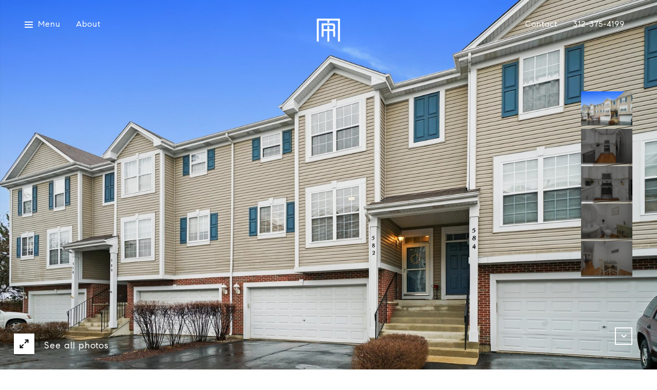

--- FILE ---
content_type: text/html; charset=utf-8
request_url: https://bss.luxurypresence.com/buttons/googleOneTap?companyId=182a2a88-f76d-4959-94f9-73f98ea048d5&websiteId=783da04a-2edf-417e-9f19-fc92f65c4ada&pageId=eaba76bb-7c1a-4f60-a9a0-310192300a2b&sourceUrl=https%3A%2F%2Fnorthshorechicagohomes.com%2Fproperties%2F582-declaration-lane-aurora-il-60502-11360333&pageMeta=%7B%22sourceResource%22%3A%22properties%22%2C%22pageElementId%22%3A%22023b5edb-e233-419d-8c77-b4d88bd9f680%22%2C%22pageQueryVariables%22%3A%7B%22property%22%3A%7B%22id%22%3A%22023b5edb-e233-419d-8c77-b4d88bd9f680%22%7D%2C%22properties%22%3A%7B%22relatedNeighborhoodPropertyId%22%3A%22023b5edb-e233-419d-8c77-b4d88bd9f680%22%2C%22sort%22%3A%22salesPrice%22%7D%2C%22neighborhood%22%3A%7B%7D%2C%22pressReleases%22%3A%7B%22propertyId%22%3A%22023b5edb-e233-419d-8c77-b4d88bd9f680%22%7D%7D%7D
body_size: 2911
content:
<style>
  html, body {margin: 0; padding: 0;}
</style>
<script src="https://accounts.google.com/gsi/client" async defer></script>
<script>
const parseURL = (url) => {
    const a = document.createElement('a');
    a.href = url;
    return a.origin;
}

const login = (token, provider, source)  => {
  const origin = (window.location != window.parent.location)
    ? parseURL(document.referrer)
    : window.location.origin;  
  const xhr = new XMLHttpRequest();
  xhr.responseType = 'json';
  xhr.onreadystatechange = function() {
    if (xhr.readyState === 4) {
      const response = xhr.response;
      const msg = {
        event: response.status,
        provider: provider,
        source: source,
        token: token
      }
      window.parent.postMessage(msg, origin);
    }
  }
  xhr.withCredentials = true;
  xhr.open('POST', `${origin}/api/v1/auth/login`, true);
  xhr.setRequestHeader("Content-Type", "application/json;charset=UTF-8");
  xhr.send(JSON.stringify({
    token,
    provider,
    source,
    websiteId: '783da04a-2edf-417e-9f19-fc92f65c4ada',
    companyId: '182a2a88-f76d-4959-94f9-73f98ea048d5',
    pageId: 'eaba76bb-7c1a-4f60-a9a0-310192300a2b',
    sourceUrl: 'https://northshorechicagohomes.com/properties/582-declaration-lane-aurora-il-60502-11360333',
    pageMeta: '{"sourceResource":"properties","pageElementId":"023b5edb-e233-419d-8c77-b4d88bd9f680","pageQueryVariables":{"property":{"id":"023b5edb-e233-419d-8c77-b4d88bd9f680"},"properties":{"relatedNeighborhoodPropertyId":"023b5edb-e233-419d-8c77-b4d88bd9f680","sort":"salesPrice"},"neighborhood":{},"pressReleases":{"propertyId":"023b5edb-e233-419d-8c77-b4d88bd9f680"}}}',
    utm: '',
    referrer: ''
  }));
}

function getExpirationCookie(expiresInMiliseconds) {
  const tomorrow  = new Date(Date.now() + expiresInMiliseconds); // The Date object returns today's timestamp
  return `northshorechicagohomes.com-SID=true; expires=${tomorrow.toUTCString()}; path=/; Secure; SameSite=None`;
}

function handleCredentialResponse(response) {
  document.cookie = getExpirationCookie(24 * 60 * 60 * 1000); // 1 day
  login(response.credential, 'GOOGLE', 'GOOGLE_SIGN_ON');
}

function handleClose() {
  const msg = {
    event: 'cancel',
    provider: 'GOOGLE',
    source: 'GOOGLE_SIGN_ON'
  }
  const origin = (window.location != window.parent.location)
    ? parseURL(document.referrer)
    : window.location.origin;
  window.parent.postMessage(msg, origin);
  document.cookie = getExpirationCookie(2 * 60 * 60 * 1000); // 2 hours
}

</script>
<div id="g_id_onload"
  data-client_id="673515100752-7s6f6j0qab4skl22cjpp7eirb2rjmfcg.apps.googleusercontent.com"
  data-callback="handleCredentialResponse"
  data-intermediate_iframe_close_callback="handleClose"
  data-state_cookie_domain = "northshorechicagohomes.com"
  data-allowed_parent_origin="https://northshorechicagohomes.com"
  data-skip_prompt_cookie="northshorechicagohomes.com-SID"
  data-cancel_on_tap_outside="false"
></div>